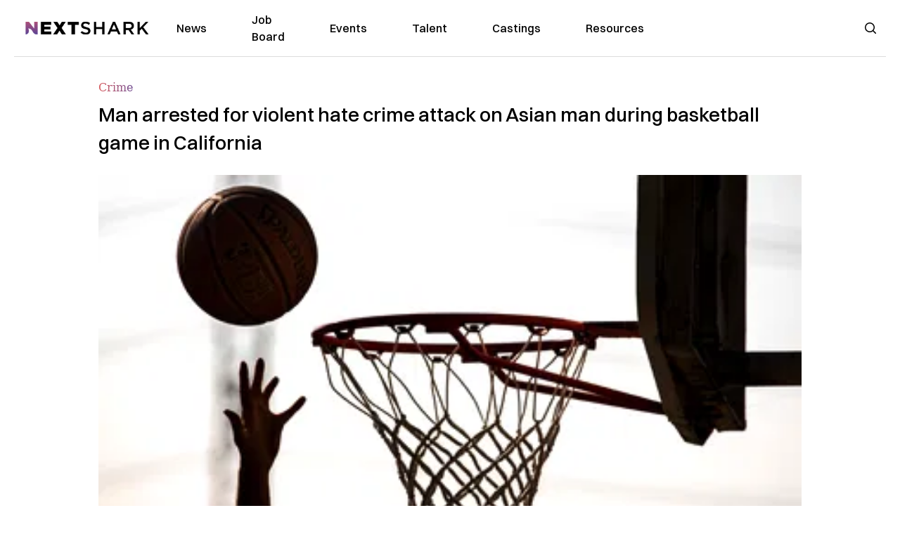

--- FILE ---
content_type: text/plain;charset=UTF-8
request_url: https://c.pub.network/v2/c
body_size: -112
content:
14663002-b61b-4ece-9411-0ddfc774eda2

--- FILE ---
content_type: text/plain;charset=UTF-8
request_url: https://c.pub.network/v2/c
body_size: -259
content:
e9abd448-4d8c-4504-a1ef-8c7d64817a20